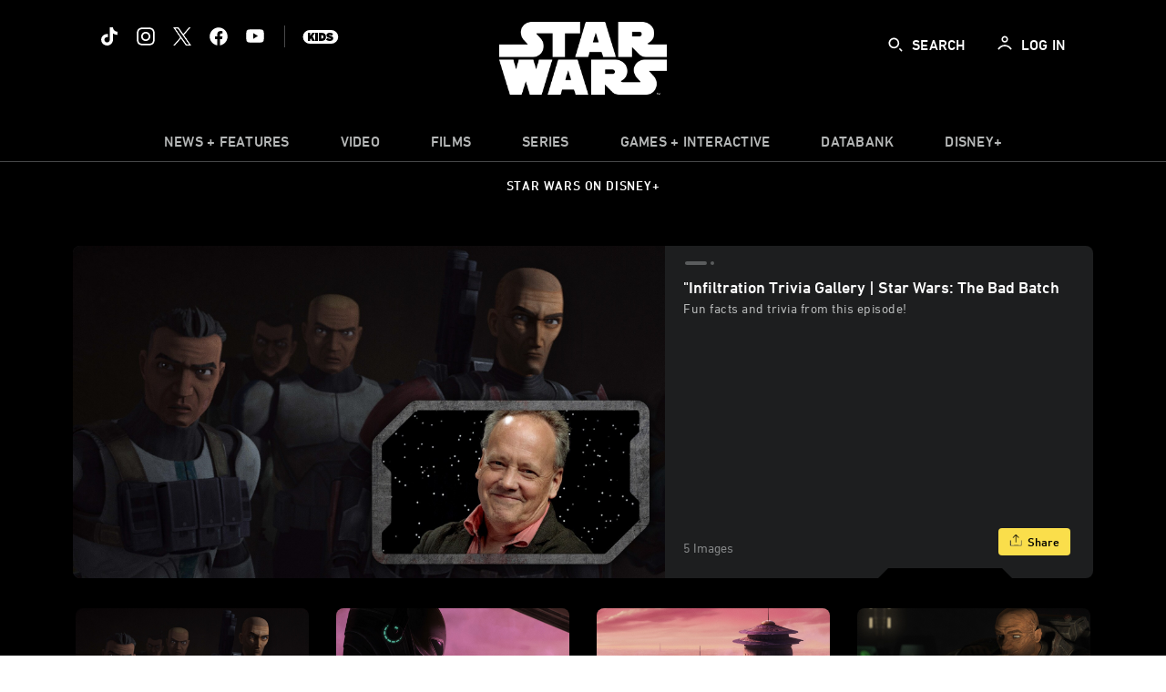

--- FILE ---
content_type: text/html; charset=utf-8
request_url: https://www.google.com/recaptcha/enterprise/anchor?ar=1&k=6LfMC_gZAAAAAB2JwS9R4Gn9dKTgVqkVd82lzgze&co=aHR0cHM6Ly9jZG4ucmVnaXN0ZXJkaXNuZXkuZ28uY29tOjQ0Mw..&hl=en&v=PoyoqOPhxBO7pBk68S4YbpHZ&size=invisible&anchor-ms=20000&execute-ms=30000&cb=spr24lfpafde
body_size: 48575
content:
<!DOCTYPE HTML><html dir="ltr" lang="en"><head><meta http-equiv="Content-Type" content="text/html; charset=UTF-8">
<meta http-equiv="X-UA-Compatible" content="IE=edge">
<title>reCAPTCHA</title>
<style type="text/css">
/* cyrillic-ext */
@font-face {
  font-family: 'Roboto';
  font-style: normal;
  font-weight: 400;
  font-stretch: 100%;
  src: url(//fonts.gstatic.com/s/roboto/v48/KFO7CnqEu92Fr1ME7kSn66aGLdTylUAMa3GUBHMdazTgWw.woff2) format('woff2');
  unicode-range: U+0460-052F, U+1C80-1C8A, U+20B4, U+2DE0-2DFF, U+A640-A69F, U+FE2E-FE2F;
}
/* cyrillic */
@font-face {
  font-family: 'Roboto';
  font-style: normal;
  font-weight: 400;
  font-stretch: 100%;
  src: url(//fonts.gstatic.com/s/roboto/v48/KFO7CnqEu92Fr1ME7kSn66aGLdTylUAMa3iUBHMdazTgWw.woff2) format('woff2');
  unicode-range: U+0301, U+0400-045F, U+0490-0491, U+04B0-04B1, U+2116;
}
/* greek-ext */
@font-face {
  font-family: 'Roboto';
  font-style: normal;
  font-weight: 400;
  font-stretch: 100%;
  src: url(//fonts.gstatic.com/s/roboto/v48/KFO7CnqEu92Fr1ME7kSn66aGLdTylUAMa3CUBHMdazTgWw.woff2) format('woff2');
  unicode-range: U+1F00-1FFF;
}
/* greek */
@font-face {
  font-family: 'Roboto';
  font-style: normal;
  font-weight: 400;
  font-stretch: 100%;
  src: url(//fonts.gstatic.com/s/roboto/v48/KFO7CnqEu92Fr1ME7kSn66aGLdTylUAMa3-UBHMdazTgWw.woff2) format('woff2');
  unicode-range: U+0370-0377, U+037A-037F, U+0384-038A, U+038C, U+038E-03A1, U+03A3-03FF;
}
/* math */
@font-face {
  font-family: 'Roboto';
  font-style: normal;
  font-weight: 400;
  font-stretch: 100%;
  src: url(//fonts.gstatic.com/s/roboto/v48/KFO7CnqEu92Fr1ME7kSn66aGLdTylUAMawCUBHMdazTgWw.woff2) format('woff2');
  unicode-range: U+0302-0303, U+0305, U+0307-0308, U+0310, U+0312, U+0315, U+031A, U+0326-0327, U+032C, U+032F-0330, U+0332-0333, U+0338, U+033A, U+0346, U+034D, U+0391-03A1, U+03A3-03A9, U+03B1-03C9, U+03D1, U+03D5-03D6, U+03F0-03F1, U+03F4-03F5, U+2016-2017, U+2034-2038, U+203C, U+2040, U+2043, U+2047, U+2050, U+2057, U+205F, U+2070-2071, U+2074-208E, U+2090-209C, U+20D0-20DC, U+20E1, U+20E5-20EF, U+2100-2112, U+2114-2115, U+2117-2121, U+2123-214F, U+2190, U+2192, U+2194-21AE, U+21B0-21E5, U+21F1-21F2, U+21F4-2211, U+2213-2214, U+2216-22FF, U+2308-230B, U+2310, U+2319, U+231C-2321, U+2336-237A, U+237C, U+2395, U+239B-23B7, U+23D0, U+23DC-23E1, U+2474-2475, U+25AF, U+25B3, U+25B7, U+25BD, U+25C1, U+25CA, U+25CC, U+25FB, U+266D-266F, U+27C0-27FF, U+2900-2AFF, U+2B0E-2B11, U+2B30-2B4C, U+2BFE, U+3030, U+FF5B, U+FF5D, U+1D400-1D7FF, U+1EE00-1EEFF;
}
/* symbols */
@font-face {
  font-family: 'Roboto';
  font-style: normal;
  font-weight: 400;
  font-stretch: 100%;
  src: url(//fonts.gstatic.com/s/roboto/v48/KFO7CnqEu92Fr1ME7kSn66aGLdTylUAMaxKUBHMdazTgWw.woff2) format('woff2');
  unicode-range: U+0001-000C, U+000E-001F, U+007F-009F, U+20DD-20E0, U+20E2-20E4, U+2150-218F, U+2190, U+2192, U+2194-2199, U+21AF, U+21E6-21F0, U+21F3, U+2218-2219, U+2299, U+22C4-22C6, U+2300-243F, U+2440-244A, U+2460-24FF, U+25A0-27BF, U+2800-28FF, U+2921-2922, U+2981, U+29BF, U+29EB, U+2B00-2BFF, U+4DC0-4DFF, U+FFF9-FFFB, U+10140-1018E, U+10190-1019C, U+101A0, U+101D0-101FD, U+102E0-102FB, U+10E60-10E7E, U+1D2C0-1D2D3, U+1D2E0-1D37F, U+1F000-1F0FF, U+1F100-1F1AD, U+1F1E6-1F1FF, U+1F30D-1F30F, U+1F315, U+1F31C, U+1F31E, U+1F320-1F32C, U+1F336, U+1F378, U+1F37D, U+1F382, U+1F393-1F39F, U+1F3A7-1F3A8, U+1F3AC-1F3AF, U+1F3C2, U+1F3C4-1F3C6, U+1F3CA-1F3CE, U+1F3D4-1F3E0, U+1F3ED, U+1F3F1-1F3F3, U+1F3F5-1F3F7, U+1F408, U+1F415, U+1F41F, U+1F426, U+1F43F, U+1F441-1F442, U+1F444, U+1F446-1F449, U+1F44C-1F44E, U+1F453, U+1F46A, U+1F47D, U+1F4A3, U+1F4B0, U+1F4B3, U+1F4B9, U+1F4BB, U+1F4BF, U+1F4C8-1F4CB, U+1F4D6, U+1F4DA, U+1F4DF, U+1F4E3-1F4E6, U+1F4EA-1F4ED, U+1F4F7, U+1F4F9-1F4FB, U+1F4FD-1F4FE, U+1F503, U+1F507-1F50B, U+1F50D, U+1F512-1F513, U+1F53E-1F54A, U+1F54F-1F5FA, U+1F610, U+1F650-1F67F, U+1F687, U+1F68D, U+1F691, U+1F694, U+1F698, U+1F6AD, U+1F6B2, U+1F6B9-1F6BA, U+1F6BC, U+1F6C6-1F6CF, U+1F6D3-1F6D7, U+1F6E0-1F6EA, U+1F6F0-1F6F3, U+1F6F7-1F6FC, U+1F700-1F7FF, U+1F800-1F80B, U+1F810-1F847, U+1F850-1F859, U+1F860-1F887, U+1F890-1F8AD, U+1F8B0-1F8BB, U+1F8C0-1F8C1, U+1F900-1F90B, U+1F93B, U+1F946, U+1F984, U+1F996, U+1F9E9, U+1FA00-1FA6F, U+1FA70-1FA7C, U+1FA80-1FA89, U+1FA8F-1FAC6, U+1FACE-1FADC, U+1FADF-1FAE9, U+1FAF0-1FAF8, U+1FB00-1FBFF;
}
/* vietnamese */
@font-face {
  font-family: 'Roboto';
  font-style: normal;
  font-weight: 400;
  font-stretch: 100%;
  src: url(//fonts.gstatic.com/s/roboto/v48/KFO7CnqEu92Fr1ME7kSn66aGLdTylUAMa3OUBHMdazTgWw.woff2) format('woff2');
  unicode-range: U+0102-0103, U+0110-0111, U+0128-0129, U+0168-0169, U+01A0-01A1, U+01AF-01B0, U+0300-0301, U+0303-0304, U+0308-0309, U+0323, U+0329, U+1EA0-1EF9, U+20AB;
}
/* latin-ext */
@font-face {
  font-family: 'Roboto';
  font-style: normal;
  font-weight: 400;
  font-stretch: 100%;
  src: url(//fonts.gstatic.com/s/roboto/v48/KFO7CnqEu92Fr1ME7kSn66aGLdTylUAMa3KUBHMdazTgWw.woff2) format('woff2');
  unicode-range: U+0100-02BA, U+02BD-02C5, U+02C7-02CC, U+02CE-02D7, U+02DD-02FF, U+0304, U+0308, U+0329, U+1D00-1DBF, U+1E00-1E9F, U+1EF2-1EFF, U+2020, U+20A0-20AB, U+20AD-20C0, U+2113, U+2C60-2C7F, U+A720-A7FF;
}
/* latin */
@font-face {
  font-family: 'Roboto';
  font-style: normal;
  font-weight: 400;
  font-stretch: 100%;
  src: url(//fonts.gstatic.com/s/roboto/v48/KFO7CnqEu92Fr1ME7kSn66aGLdTylUAMa3yUBHMdazQ.woff2) format('woff2');
  unicode-range: U+0000-00FF, U+0131, U+0152-0153, U+02BB-02BC, U+02C6, U+02DA, U+02DC, U+0304, U+0308, U+0329, U+2000-206F, U+20AC, U+2122, U+2191, U+2193, U+2212, U+2215, U+FEFF, U+FFFD;
}
/* cyrillic-ext */
@font-face {
  font-family: 'Roboto';
  font-style: normal;
  font-weight: 500;
  font-stretch: 100%;
  src: url(//fonts.gstatic.com/s/roboto/v48/KFO7CnqEu92Fr1ME7kSn66aGLdTylUAMa3GUBHMdazTgWw.woff2) format('woff2');
  unicode-range: U+0460-052F, U+1C80-1C8A, U+20B4, U+2DE0-2DFF, U+A640-A69F, U+FE2E-FE2F;
}
/* cyrillic */
@font-face {
  font-family: 'Roboto';
  font-style: normal;
  font-weight: 500;
  font-stretch: 100%;
  src: url(//fonts.gstatic.com/s/roboto/v48/KFO7CnqEu92Fr1ME7kSn66aGLdTylUAMa3iUBHMdazTgWw.woff2) format('woff2');
  unicode-range: U+0301, U+0400-045F, U+0490-0491, U+04B0-04B1, U+2116;
}
/* greek-ext */
@font-face {
  font-family: 'Roboto';
  font-style: normal;
  font-weight: 500;
  font-stretch: 100%;
  src: url(//fonts.gstatic.com/s/roboto/v48/KFO7CnqEu92Fr1ME7kSn66aGLdTylUAMa3CUBHMdazTgWw.woff2) format('woff2');
  unicode-range: U+1F00-1FFF;
}
/* greek */
@font-face {
  font-family: 'Roboto';
  font-style: normal;
  font-weight: 500;
  font-stretch: 100%;
  src: url(//fonts.gstatic.com/s/roboto/v48/KFO7CnqEu92Fr1ME7kSn66aGLdTylUAMa3-UBHMdazTgWw.woff2) format('woff2');
  unicode-range: U+0370-0377, U+037A-037F, U+0384-038A, U+038C, U+038E-03A1, U+03A3-03FF;
}
/* math */
@font-face {
  font-family: 'Roboto';
  font-style: normal;
  font-weight: 500;
  font-stretch: 100%;
  src: url(//fonts.gstatic.com/s/roboto/v48/KFO7CnqEu92Fr1ME7kSn66aGLdTylUAMawCUBHMdazTgWw.woff2) format('woff2');
  unicode-range: U+0302-0303, U+0305, U+0307-0308, U+0310, U+0312, U+0315, U+031A, U+0326-0327, U+032C, U+032F-0330, U+0332-0333, U+0338, U+033A, U+0346, U+034D, U+0391-03A1, U+03A3-03A9, U+03B1-03C9, U+03D1, U+03D5-03D6, U+03F0-03F1, U+03F4-03F5, U+2016-2017, U+2034-2038, U+203C, U+2040, U+2043, U+2047, U+2050, U+2057, U+205F, U+2070-2071, U+2074-208E, U+2090-209C, U+20D0-20DC, U+20E1, U+20E5-20EF, U+2100-2112, U+2114-2115, U+2117-2121, U+2123-214F, U+2190, U+2192, U+2194-21AE, U+21B0-21E5, U+21F1-21F2, U+21F4-2211, U+2213-2214, U+2216-22FF, U+2308-230B, U+2310, U+2319, U+231C-2321, U+2336-237A, U+237C, U+2395, U+239B-23B7, U+23D0, U+23DC-23E1, U+2474-2475, U+25AF, U+25B3, U+25B7, U+25BD, U+25C1, U+25CA, U+25CC, U+25FB, U+266D-266F, U+27C0-27FF, U+2900-2AFF, U+2B0E-2B11, U+2B30-2B4C, U+2BFE, U+3030, U+FF5B, U+FF5D, U+1D400-1D7FF, U+1EE00-1EEFF;
}
/* symbols */
@font-face {
  font-family: 'Roboto';
  font-style: normal;
  font-weight: 500;
  font-stretch: 100%;
  src: url(//fonts.gstatic.com/s/roboto/v48/KFO7CnqEu92Fr1ME7kSn66aGLdTylUAMaxKUBHMdazTgWw.woff2) format('woff2');
  unicode-range: U+0001-000C, U+000E-001F, U+007F-009F, U+20DD-20E0, U+20E2-20E4, U+2150-218F, U+2190, U+2192, U+2194-2199, U+21AF, U+21E6-21F0, U+21F3, U+2218-2219, U+2299, U+22C4-22C6, U+2300-243F, U+2440-244A, U+2460-24FF, U+25A0-27BF, U+2800-28FF, U+2921-2922, U+2981, U+29BF, U+29EB, U+2B00-2BFF, U+4DC0-4DFF, U+FFF9-FFFB, U+10140-1018E, U+10190-1019C, U+101A0, U+101D0-101FD, U+102E0-102FB, U+10E60-10E7E, U+1D2C0-1D2D3, U+1D2E0-1D37F, U+1F000-1F0FF, U+1F100-1F1AD, U+1F1E6-1F1FF, U+1F30D-1F30F, U+1F315, U+1F31C, U+1F31E, U+1F320-1F32C, U+1F336, U+1F378, U+1F37D, U+1F382, U+1F393-1F39F, U+1F3A7-1F3A8, U+1F3AC-1F3AF, U+1F3C2, U+1F3C4-1F3C6, U+1F3CA-1F3CE, U+1F3D4-1F3E0, U+1F3ED, U+1F3F1-1F3F3, U+1F3F5-1F3F7, U+1F408, U+1F415, U+1F41F, U+1F426, U+1F43F, U+1F441-1F442, U+1F444, U+1F446-1F449, U+1F44C-1F44E, U+1F453, U+1F46A, U+1F47D, U+1F4A3, U+1F4B0, U+1F4B3, U+1F4B9, U+1F4BB, U+1F4BF, U+1F4C8-1F4CB, U+1F4D6, U+1F4DA, U+1F4DF, U+1F4E3-1F4E6, U+1F4EA-1F4ED, U+1F4F7, U+1F4F9-1F4FB, U+1F4FD-1F4FE, U+1F503, U+1F507-1F50B, U+1F50D, U+1F512-1F513, U+1F53E-1F54A, U+1F54F-1F5FA, U+1F610, U+1F650-1F67F, U+1F687, U+1F68D, U+1F691, U+1F694, U+1F698, U+1F6AD, U+1F6B2, U+1F6B9-1F6BA, U+1F6BC, U+1F6C6-1F6CF, U+1F6D3-1F6D7, U+1F6E0-1F6EA, U+1F6F0-1F6F3, U+1F6F7-1F6FC, U+1F700-1F7FF, U+1F800-1F80B, U+1F810-1F847, U+1F850-1F859, U+1F860-1F887, U+1F890-1F8AD, U+1F8B0-1F8BB, U+1F8C0-1F8C1, U+1F900-1F90B, U+1F93B, U+1F946, U+1F984, U+1F996, U+1F9E9, U+1FA00-1FA6F, U+1FA70-1FA7C, U+1FA80-1FA89, U+1FA8F-1FAC6, U+1FACE-1FADC, U+1FADF-1FAE9, U+1FAF0-1FAF8, U+1FB00-1FBFF;
}
/* vietnamese */
@font-face {
  font-family: 'Roboto';
  font-style: normal;
  font-weight: 500;
  font-stretch: 100%;
  src: url(//fonts.gstatic.com/s/roboto/v48/KFO7CnqEu92Fr1ME7kSn66aGLdTylUAMa3OUBHMdazTgWw.woff2) format('woff2');
  unicode-range: U+0102-0103, U+0110-0111, U+0128-0129, U+0168-0169, U+01A0-01A1, U+01AF-01B0, U+0300-0301, U+0303-0304, U+0308-0309, U+0323, U+0329, U+1EA0-1EF9, U+20AB;
}
/* latin-ext */
@font-face {
  font-family: 'Roboto';
  font-style: normal;
  font-weight: 500;
  font-stretch: 100%;
  src: url(//fonts.gstatic.com/s/roboto/v48/KFO7CnqEu92Fr1ME7kSn66aGLdTylUAMa3KUBHMdazTgWw.woff2) format('woff2');
  unicode-range: U+0100-02BA, U+02BD-02C5, U+02C7-02CC, U+02CE-02D7, U+02DD-02FF, U+0304, U+0308, U+0329, U+1D00-1DBF, U+1E00-1E9F, U+1EF2-1EFF, U+2020, U+20A0-20AB, U+20AD-20C0, U+2113, U+2C60-2C7F, U+A720-A7FF;
}
/* latin */
@font-face {
  font-family: 'Roboto';
  font-style: normal;
  font-weight: 500;
  font-stretch: 100%;
  src: url(//fonts.gstatic.com/s/roboto/v48/KFO7CnqEu92Fr1ME7kSn66aGLdTylUAMa3yUBHMdazQ.woff2) format('woff2');
  unicode-range: U+0000-00FF, U+0131, U+0152-0153, U+02BB-02BC, U+02C6, U+02DA, U+02DC, U+0304, U+0308, U+0329, U+2000-206F, U+20AC, U+2122, U+2191, U+2193, U+2212, U+2215, U+FEFF, U+FFFD;
}
/* cyrillic-ext */
@font-face {
  font-family: 'Roboto';
  font-style: normal;
  font-weight: 900;
  font-stretch: 100%;
  src: url(//fonts.gstatic.com/s/roboto/v48/KFO7CnqEu92Fr1ME7kSn66aGLdTylUAMa3GUBHMdazTgWw.woff2) format('woff2');
  unicode-range: U+0460-052F, U+1C80-1C8A, U+20B4, U+2DE0-2DFF, U+A640-A69F, U+FE2E-FE2F;
}
/* cyrillic */
@font-face {
  font-family: 'Roboto';
  font-style: normal;
  font-weight: 900;
  font-stretch: 100%;
  src: url(//fonts.gstatic.com/s/roboto/v48/KFO7CnqEu92Fr1ME7kSn66aGLdTylUAMa3iUBHMdazTgWw.woff2) format('woff2');
  unicode-range: U+0301, U+0400-045F, U+0490-0491, U+04B0-04B1, U+2116;
}
/* greek-ext */
@font-face {
  font-family: 'Roboto';
  font-style: normal;
  font-weight: 900;
  font-stretch: 100%;
  src: url(//fonts.gstatic.com/s/roboto/v48/KFO7CnqEu92Fr1ME7kSn66aGLdTylUAMa3CUBHMdazTgWw.woff2) format('woff2');
  unicode-range: U+1F00-1FFF;
}
/* greek */
@font-face {
  font-family: 'Roboto';
  font-style: normal;
  font-weight: 900;
  font-stretch: 100%;
  src: url(//fonts.gstatic.com/s/roboto/v48/KFO7CnqEu92Fr1ME7kSn66aGLdTylUAMa3-UBHMdazTgWw.woff2) format('woff2');
  unicode-range: U+0370-0377, U+037A-037F, U+0384-038A, U+038C, U+038E-03A1, U+03A3-03FF;
}
/* math */
@font-face {
  font-family: 'Roboto';
  font-style: normal;
  font-weight: 900;
  font-stretch: 100%;
  src: url(//fonts.gstatic.com/s/roboto/v48/KFO7CnqEu92Fr1ME7kSn66aGLdTylUAMawCUBHMdazTgWw.woff2) format('woff2');
  unicode-range: U+0302-0303, U+0305, U+0307-0308, U+0310, U+0312, U+0315, U+031A, U+0326-0327, U+032C, U+032F-0330, U+0332-0333, U+0338, U+033A, U+0346, U+034D, U+0391-03A1, U+03A3-03A9, U+03B1-03C9, U+03D1, U+03D5-03D6, U+03F0-03F1, U+03F4-03F5, U+2016-2017, U+2034-2038, U+203C, U+2040, U+2043, U+2047, U+2050, U+2057, U+205F, U+2070-2071, U+2074-208E, U+2090-209C, U+20D0-20DC, U+20E1, U+20E5-20EF, U+2100-2112, U+2114-2115, U+2117-2121, U+2123-214F, U+2190, U+2192, U+2194-21AE, U+21B0-21E5, U+21F1-21F2, U+21F4-2211, U+2213-2214, U+2216-22FF, U+2308-230B, U+2310, U+2319, U+231C-2321, U+2336-237A, U+237C, U+2395, U+239B-23B7, U+23D0, U+23DC-23E1, U+2474-2475, U+25AF, U+25B3, U+25B7, U+25BD, U+25C1, U+25CA, U+25CC, U+25FB, U+266D-266F, U+27C0-27FF, U+2900-2AFF, U+2B0E-2B11, U+2B30-2B4C, U+2BFE, U+3030, U+FF5B, U+FF5D, U+1D400-1D7FF, U+1EE00-1EEFF;
}
/* symbols */
@font-face {
  font-family: 'Roboto';
  font-style: normal;
  font-weight: 900;
  font-stretch: 100%;
  src: url(//fonts.gstatic.com/s/roboto/v48/KFO7CnqEu92Fr1ME7kSn66aGLdTylUAMaxKUBHMdazTgWw.woff2) format('woff2');
  unicode-range: U+0001-000C, U+000E-001F, U+007F-009F, U+20DD-20E0, U+20E2-20E4, U+2150-218F, U+2190, U+2192, U+2194-2199, U+21AF, U+21E6-21F0, U+21F3, U+2218-2219, U+2299, U+22C4-22C6, U+2300-243F, U+2440-244A, U+2460-24FF, U+25A0-27BF, U+2800-28FF, U+2921-2922, U+2981, U+29BF, U+29EB, U+2B00-2BFF, U+4DC0-4DFF, U+FFF9-FFFB, U+10140-1018E, U+10190-1019C, U+101A0, U+101D0-101FD, U+102E0-102FB, U+10E60-10E7E, U+1D2C0-1D2D3, U+1D2E0-1D37F, U+1F000-1F0FF, U+1F100-1F1AD, U+1F1E6-1F1FF, U+1F30D-1F30F, U+1F315, U+1F31C, U+1F31E, U+1F320-1F32C, U+1F336, U+1F378, U+1F37D, U+1F382, U+1F393-1F39F, U+1F3A7-1F3A8, U+1F3AC-1F3AF, U+1F3C2, U+1F3C4-1F3C6, U+1F3CA-1F3CE, U+1F3D4-1F3E0, U+1F3ED, U+1F3F1-1F3F3, U+1F3F5-1F3F7, U+1F408, U+1F415, U+1F41F, U+1F426, U+1F43F, U+1F441-1F442, U+1F444, U+1F446-1F449, U+1F44C-1F44E, U+1F453, U+1F46A, U+1F47D, U+1F4A3, U+1F4B0, U+1F4B3, U+1F4B9, U+1F4BB, U+1F4BF, U+1F4C8-1F4CB, U+1F4D6, U+1F4DA, U+1F4DF, U+1F4E3-1F4E6, U+1F4EA-1F4ED, U+1F4F7, U+1F4F9-1F4FB, U+1F4FD-1F4FE, U+1F503, U+1F507-1F50B, U+1F50D, U+1F512-1F513, U+1F53E-1F54A, U+1F54F-1F5FA, U+1F610, U+1F650-1F67F, U+1F687, U+1F68D, U+1F691, U+1F694, U+1F698, U+1F6AD, U+1F6B2, U+1F6B9-1F6BA, U+1F6BC, U+1F6C6-1F6CF, U+1F6D3-1F6D7, U+1F6E0-1F6EA, U+1F6F0-1F6F3, U+1F6F7-1F6FC, U+1F700-1F7FF, U+1F800-1F80B, U+1F810-1F847, U+1F850-1F859, U+1F860-1F887, U+1F890-1F8AD, U+1F8B0-1F8BB, U+1F8C0-1F8C1, U+1F900-1F90B, U+1F93B, U+1F946, U+1F984, U+1F996, U+1F9E9, U+1FA00-1FA6F, U+1FA70-1FA7C, U+1FA80-1FA89, U+1FA8F-1FAC6, U+1FACE-1FADC, U+1FADF-1FAE9, U+1FAF0-1FAF8, U+1FB00-1FBFF;
}
/* vietnamese */
@font-face {
  font-family: 'Roboto';
  font-style: normal;
  font-weight: 900;
  font-stretch: 100%;
  src: url(//fonts.gstatic.com/s/roboto/v48/KFO7CnqEu92Fr1ME7kSn66aGLdTylUAMa3OUBHMdazTgWw.woff2) format('woff2');
  unicode-range: U+0102-0103, U+0110-0111, U+0128-0129, U+0168-0169, U+01A0-01A1, U+01AF-01B0, U+0300-0301, U+0303-0304, U+0308-0309, U+0323, U+0329, U+1EA0-1EF9, U+20AB;
}
/* latin-ext */
@font-face {
  font-family: 'Roboto';
  font-style: normal;
  font-weight: 900;
  font-stretch: 100%;
  src: url(//fonts.gstatic.com/s/roboto/v48/KFO7CnqEu92Fr1ME7kSn66aGLdTylUAMa3KUBHMdazTgWw.woff2) format('woff2');
  unicode-range: U+0100-02BA, U+02BD-02C5, U+02C7-02CC, U+02CE-02D7, U+02DD-02FF, U+0304, U+0308, U+0329, U+1D00-1DBF, U+1E00-1E9F, U+1EF2-1EFF, U+2020, U+20A0-20AB, U+20AD-20C0, U+2113, U+2C60-2C7F, U+A720-A7FF;
}
/* latin */
@font-face {
  font-family: 'Roboto';
  font-style: normal;
  font-weight: 900;
  font-stretch: 100%;
  src: url(//fonts.gstatic.com/s/roboto/v48/KFO7CnqEu92Fr1ME7kSn66aGLdTylUAMa3yUBHMdazQ.woff2) format('woff2');
  unicode-range: U+0000-00FF, U+0131, U+0152-0153, U+02BB-02BC, U+02C6, U+02DA, U+02DC, U+0304, U+0308, U+0329, U+2000-206F, U+20AC, U+2122, U+2191, U+2193, U+2212, U+2215, U+FEFF, U+FFFD;
}

</style>
<link rel="stylesheet" type="text/css" href="https://www.gstatic.com/recaptcha/releases/PoyoqOPhxBO7pBk68S4YbpHZ/styles__ltr.css">
<script nonce="IBZNWV5m1LzjwKXsWzxO5g" type="text/javascript">window['__recaptcha_api'] = 'https://www.google.com/recaptcha/enterprise/';</script>
<script type="text/javascript" src="https://www.gstatic.com/recaptcha/releases/PoyoqOPhxBO7pBk68S4YbpHZ/recaptcha__en.js" nonce="IBZNWV5m1LzjwKXsWzxO5g">
      
    </script></head>
<body><div id="rc-anchor-alert" class="rc-anchor-alert"></div>
<input type="hidden" id="recaptcha-token" value="[base64]">
<script type="text/javascript" nonce="IBZNWV5m1LzjwKXsWzxO5g">
      recaptcha.anchor.Main.init("[\x22ainput\x22,[\x22bgdata\x22,\x22\x22,\[base64]/[base64]/[base64]/[base64]/[base64]/[base64]/KGcoTywyNTMsTy5PKSxVRyhPLEMpKTpnKE8sMjUzLEMpLE8pKSxsKSksTykpfSxieT1mdW5jdGlvbihDLE8sdSxsKXtmb3IobD0odT1SKEMpLDApO08+MDtPLS0pbD1sPDw4fFooQyk7ZyhDLHUsbCl9LFVHPWZ1bmN0aW9uKEMsTyl7Qy5pLmxlbmd0aD4xMDQ/[base64]/[base64]/[base64]/[base64]/[base64]/[base64]/[base64]\\u003d\x22,\[base64]\\u003d\x22,\x22FMKnYw7DmMKlK13CqcK9JMOBI1DDvsKHw5xSBcKXw5pSwprDoFdNw77Ct13DiF/Ck8Kgw5nClCZVCsOCw44xdQXCh8KXM3Q1w686G8OPbT18QsOewpN1VMKOw5HDnl/[base64]/CgmXCg2zDuykcwpFRcXjCrWTDtQgwwqzDnsOBZS5iw753KFnCl8OTw5TChxHDmRPDvD3Ci8O7wr9Bw4Eow6PCoEfCt8KSdsK/[base64]/DmcOtwp7CtcOjYgg3w6TCnsOhw4XDowgPNA1uw4/DjcO2IG/DpFrDhMOoRUHCmcODbMK8wp/Dp8Ofw7rCtsKJwo1ew409wqdiw4LDpl3Ct0TDsnrDkcKtw4PDhxR7wrZNWcKtOsKcOMOewoPCl8KWZ8KgwqFLJW50H8KXL8OCw5U/wqZPQMK7wqALeDtCw55PWMK0wrkVw5vDtU9ecgPDtcOQwq/Co8OyPQrCmsOmwrUfwqErw6hkJ8O2VGlCKsOne8KwC8OjFwrCvmQFw5PDkVclw5Bjwr4Uw6DCtG8MLcO3wpLDjkg0w6LCklzCncKBLG3Dl8OpHVhxRXMRDMKswqnDtXPClsOCw43DsljDl8OyRBPDiRBCwoBhw65lwqTCqsKMwog2CsKVSS/Cti/Cqi/CsgDDiVYfw5/DmcKvOjIew6UtfMO9wrYqY8O5T1xnQMO7F8OFSMOKwqTCnGzCjGwuB8O7EQjCqsK8wrLDv2Vcwo59HsOFF8Ofw7HDsSRsw4HDqVpGw6DCoMKWwrDDrcOAwrPCnVzDrQJHw5/Ctx/Co8KACVYBw5nDlsKVPnbCu8K9w4UWAX7DvnTCgMKVwrLCmykxwrPCuiXCtMOxw54GwrQHw7/DowMeFsKYw4zDj2gTL8OfZcKlJw7DisKMcizCgcKQw70rwokoFwHCisOBwpc/R8Ocwoo/[base64]/Cq8O4BS7Cu8KfSEHCncOLwpE/IjUbwrLDm1YZeMOBdMOkwqDCkTPCp8KIR8O1w4rDpE13DSLCsT7DjMKbwpxNwqDCpMOEwpvDiBzCg8KNw4DCmzwRwo/CglbDk8KXCyIoBBbCgcOdYR7DmMK1wpUWwpjCjk4Cw75jw6DCqV7CocOJw4rCmsOUKMO9M8Obe8O3J8Kjw6lvVMO/wpnDk0RkUsOlb8KwYsODHMOTLy7CiMKWw6YsdRnCjGTDjcODwpPClBIDwo96wqvDoDzColZWworDkcKmw5DDvG9kw7t5P8KSCsOnwoBzacKUF2slw4rCkh/DtsK5w5gMG8KQFRMkwqQDwpI2KA/DlAYYw7wXw6ljwobCvXvCpF9uw6/Dpj91IETCgWl2wobChlXDqkzDrcK3YEokw47CjibCkEzCvMKmw43DkcKDw6Q1w4RaC3jCsHtrw7TDv8K0IMKpw7LCrcK/[base64]/CqsKlP8KPbGB/wqpDIsKsd8OFw7JJwqfCs8OHaCpaw4cQwr7CvCLCssOWUMOPMRfDo8OfwoR4w5gww4TDvl/Dqktcw4kfBQDDnxUfNsO+wpjDh1Anw4vCmMO1UGIHw4/Ci8OSw67DlsOmfj54wp8twobCgwETZT3DpjDClsOgwoPCtDV1LcKvFsOkwr7DoU3CrWTCn8KkCEYlw5hGLUHDrsOjcsOTw53Dg0LCnMKmw4QfbXRMw7nCq8Ohwpkzw7/Dv03DuwXDsmsMw4XDjcKtw4DDjMKxw47CqQIdw4cJSsKgKnTCjzDDjFolwqsOHlc3JsKYwo1BKEU+SlrCli/CqcKKGcOBSU7Cohozw7l5w4bCtmd2w7YtTCLCg8K1wo14w5fCsMOMW3Ylw5DDssK4w7h2OMOYw596w6bDisO5wpofw4B1w7LCisO1cynDsTLCnMOIWm1cwrVILkfDksK6AcK2w6FDw7l7w77Dj8KXw51iwrnChcOpw43Ct2FTYTLDksK6wpvDpG5gw7BKwpXCvHFBwp/ClH/Dj8K/w6Vdw5LDs8OtwrwsSMOHD8OIwpHDpcKywrM1W2Qsw4VYw7jCrgnCsTwHbWEOOFDCnsKUccKrw7pXN8OlbcKbdQpCWMOQDhtcwpdfw5sEeMKBVMO6wpbDv3rCpFM1G8K4wpbDtxwHJ8KHDMOpbVQ6w6jChsOEFE/[base64]/DpMKAwrE0eQrDtsOKwpXCicKfwpx8w5TCtjgEDX/CmSnDuXUeUiPCvwIGw5DCowwMNcOdLUROUMKfwo/Dr8O6w4zDkRwBe8OkVsK+ZsOewoAKI8KiXcKiwqDDjFTDtMOxwqIFwpLChSNAOEDChMKMwoEhRzoSw6B3w60+S8KZw4fDgVUcw6E9OwLDrcKCw59Pw4XDmsK0ecKjSQZeLgFAScKJworCq8OoaSZOw5kww5HDqMOjw7EswqzDuD8Cw7nCtz3Co33CucK/wpQBwr/[base64]/[base64]/CicKyw5rCqcKqCl1rZlJ0OMKIw4gTWRbDmVwOw4LDuBYLwpQFwrvCs8OxfsKjwpLDrsO0UirCtMK8J8ONwoh8wq3CgsKTNGbDn1Aqw4bDl28ISsK8aWptw4zDiMKsw5PDicKKJl/CjgYPJMOMJMKyXMO4w484KzXCusO8wqHDpcOqwr3CuMKMw40jJMK4wpHDscO2YC3ClcKHZsO3w44nwpzCoMKuw7ZhPcOfYsK+wrAswrLCpMK6RkvDssKxw5rDvHcdwqsFRMK4wph0RnnDrsKTBUplw47CmUROwo/[base64]/Dj8Kaw4gfZTTCkcKmLsK9QErCmXrCgcK/RDw9RD7DoMODwr5uwpNRG8KJTcKNwr7Dh8KvfhoQwpVDScOkAsKZw7LCimBrdcKVwqB2FiQbEMOVw67DnmfCiMOqw63DqcO3w5vDv8KgFcK3bB8jf2/DnsKkw5MLHsKFw4TCqGTClcOqw4LCk8KAw4bDtMK6wq3CicK+wokKw7xGwrDCnMKtUlbDksKCBx58w50IMCQ5w6LDnXTCunTDksOaw6cSWSjCqXUzw7fCl1zDosKkWMKCeMKtIz/CgsOZUnfDm2M+ScKudsOkw7w6w4NGMTRZwpJvw6l3b8OxDsK7wqdeEcOvw6vCm8K5OS9Dwr1Jw6HDhTMkw4/DsMKqMQDDgcKBw5tkM8OrTsK6woPDlMO1H8OISAcJwpQ1KMOwfcK1w43DkARhwo5MFSJ0wrrDjcKdaMOXwpsbw5bDj8OcwofDgQ0BP8KIbMOeITnDgnPCvsKKwo7CuMK/wrzDtMOVGW5uwp9VaHNCasOpJybCtsOde8KjU8OBw5DCjm/DoSQuwoRcw6ZxwrjDj0tpPMO1wobDr3tIwqNZM8KSwpTDtMO+w7R1FcKlJiZFwr/Co8K3AMK8bMKoEMKAwq4Rw6jDtngGw5wrPgIWwpTDrcORwrrDhTVvfcKHw7TDt8KNPcOEN8O3BCI9w44Ww4DCtMKewpXClcOQF8KrwoZ/wqdTdcOrwoHDlmd/PcKDLsOSwp5IM1rDuHTDtlHDhm7Dr8K8w7R6w6/DtsOZw7VzOGrCvCjDnQR2w7MhNTjCsg3ClsOmw4VcFgUpw6/DqMO0w4/CosOYOB8qw7wWwp9nCRBWRcK6CxPDs8O7wqrCoMK/wp3Dl8KGwr/CuzHDjMO/[base64]/wqcPFMOkQsOGwqUJw7Zew6tUwqpAXWvDsw7CpzjDpn1Sw7LDr8KPb8Ozw7/DscKTwrTDk8K/wqLDq8Knw57DusOHFDFfdE91wqvCkBA4ecKCOMK/I8KcwoBNwqnDoj9kwqgNwo1ww45vYG4gw5cQYiwwB8KCIsOFI0MBw4rDhsOaw7bDoDwrUsO3AWfCiMO4A8K6XVPCo8O7wp44Z8OIFsKQwqEuZcODWcKLw4MIw4J9wq7Dm8OMwo7CtRTCqsKZw4tUecK8MsKAOsOOXVnDs8OiYjNzcw8/w69pw6nDmsO6wqQTw4DCikc5w7TCpcOHw5bDr8OZw7rCt8KgPMK6OMKdZUVjfsOxKcKyJcKCw6Z2woUgaSUrYcK5w5kya8Ogw6/DvsOPwqU+PS/CmsOQAsO1wq7DnknDgnAuwrAiwqZMwockJcO6bsK5w7gYeH3DpVXCr3DCh8OCcCFsbxwYw7nDiW5hI8KhwqBZwrQ3w4zDjRHDrcOOcMKhQ8KzeMKDwqEPw5sBZG5FOlR1w4INw7IZwqAKLjjClcKKSMOmw4lEwrrCmcK9wrHCr2FJwrrCtcKHJ8OuwqnCj8KyT1/CiFjDuMKFwr/DvsOIVcOVBHrCssKjwoXCgB3Cm8O/bRPCsMKMVx02w6kSw67DiXbDr2fDkMKyw7E/B0TCrWDDssKnaMOZW8O2EMO8QirDoVJqwptTT8OZAVhVQhdKwpbCkMOFGG/DhsOxwrrCgsKWBlEFfmnDucK3HcKFQyYKHWRPwpnCmhIqw6TDvMKFMwkww6zCvsKtwr0xw6cHw5TCnX1pw7ZeMzVUwrHDmsKGwpPCimLDmxAeVcK4JsK/wonDosOpw7MDHH91dA9ObsKHVcORKMO4FgfCk8KYS8OiC8KnwpnDnATChwEoQnU/w5TDqsO/FBTCr8K9LkbChMOnTR3DqCXDn2jDlA7Cl8KMw7oLw5zCvVplcELCicOgZcK8wr1kLFnCh8KUNzsBwqN0OiQSHhptw5fCscK/[base64]/w4U+wpPDjcKMIcKaLMKNKy1zwqARAwnDlMK9KBhUw57ClsKQf8O/ABPCr3jCiWETQ8KKU8O4Q8OKE8OUUMOle8KkwrTCpgPDs3jDssKIfkjChXHCv8KoUcO5woTDjMOywr95w67CgUIGE1LDpcKXw5LDhyrCj8KXwr8Ud8OrEsO8FcKkw6Nswp7ClXvDiAfCpTfCnljDgxXDlsKkwrV3w6vDjsOawoROwqRRw78wwoBVwqPDj8KJeSXDri/CrSfCgcOQccOcQMKVEsOVaMOeGcKbNRp2cwHCnMK7NMOewqsqOxwzCMOCwqZdfcKxO8OUFsKNwpvDl8OXwqgvY8KVHiXCrxzDgWXCqTDCiEsewrwiQSszdMKrw7nDoVPCgnESw6PChRrDsMOwJcKKw7FOwo/DuMKvwrMTwqHCt8K7w5JZw7RFwojDl8OFw7DCnDzDqjHChcO2dQzCuMKGTsOMwqLCoFrDrcKbw5NfU8KUw7MxJ8OCe8OhwqIKNcOKw4/CiMOyHhjDqXfDs3ZswrEDSUQ9diTCqiDCmMO+HHtEw7ITwpFVw4zDpcKgwog4LcKuw49awrI0wpzCuSvDhXLCn8KQw7rDvXPDm8Oew5TCjzLCmMK8WcK7bDPCuQvDkkDCtcOWAmJpwq3DhsOPw65zdgxxwozDtGLDlcKHYSHCjMOYw6/DpcK7wrXCgsKWwqoXwqTCgR/CmSbCkwDDs8KjLSTDp8KLP8ObTsOQFl1rw7vCn23ChAtLw6zCqcO7wr1/A8K4LQxHBMKUw7kvwrzCvsO5GcKTYz57wqTDuU3Cr1I6CGbDlcKCwr5kw550wp/[base64]/CkMOIw4XDoS3DhWROw5B5WQB+Ll5KKsKsw7DDhjnCtBfDjMKEw5EOwohcwoAgQsO9ZMO7w6R+BTwSfljDsVUDUMO1wrZawq/CgcOMeMK9wo/CkcOkwrfCssOYfcKiwpBQesO/wq/CnMKywqDDqsOvw5kSKcKmLcKXwpXDkcOMw44ewq7DgMOufRUnG0ZZw65SU1c7w40yw64kS2/[base64]/Qh3CkMKQw73DlsKxwprDpnI3WFR9c8KkMFd3w6Y+dMOOw4A8MUhpwpjCgiEWeiVdw6HCncO3BMOfwrZTw6dvwoI0wpLDoi1hGT9dOBNYGU/CjcOsSyEiP1zCpkDDpR/DnMO3Jl5qKkR0bcKJwo/Cn1BxKwBtwpbCvsO4YsOWw78STsOjFnAoEg3CjMKjOjbCrB9FQcK7w6XCs8KrE8KcJcOMMiXDgsOQwprDlhHDs2cnZMO+wr7DqcKVw4Maw6QQw5/DnUnDtA8uAsOqwqfDjsOUABUiRsO0w4BCwprCoFXCusKvXUkUw407wrl9EsKPTRowV8OlSsK9w4XCsDVRwp4GwojDqmJGwqIiw6DDosKwYsK2w7DDpHRtw6hFaiMlw6zDr8Kmw6DDicKucFbDoDjDicKCZ18tMn7ClMK9I8OZYj5qNAI/[base64]/DncO5alkIUcKibl3Ds8KLw6TDikIrw43Cr8O6SAMIwpA0E8KWIcKoWzPCg8K/wpkzF0zDpsOILMOgw5Q+wpHChhzCuhPDtTpRw6AEwo/DlcO3w48iLmvDnsKcwojDuU5Uw6rDusKxDMKIw4PDhiTDjcO6w4zDsMKQworDtsO0wpvDoWzDlMO9w4FvdTxSwovChMOKw6zDp1E5PRDCtnZZc8KeI8Ohw4rDtMKKwq5ywod3UMOpTwHDiRXCrkDDmMKWEMOYw5dZHMOfQcOYwpLCucOGMsOsQcO1w6/Cg1xrF8KkPW/ChkjCrCfDg2gTwo48PXLCosKKw4rDpcOuB8KuIMOjQsKleMOmP294wpUFAmg5w53DusOBMGbDnMKlFcOtwrkDwpMUccOrwp3DmcK/GMOpGQHDk8KTCD5AVGvCg1INwrc2woXDqMOYQsKNacOxwr18wr4tKHtiPzTDisONwpzDosKjTlxrDcOXGAsNw5soQXljScOBRMKUKCrCr2PCggVswovCnknDgR/ClUoqw51fTREBA8KdasKvOR0IJyV3RMO9wrjDtQbDlMOFw6TDkXfCpcKawp00DVrChcK/BsKBLmZ8w4ttw5TDh8KUwrDDscKow61lD8Odw6F/KsO+ZAU4SmbClSjCjDrDlsOYwr3Cp8O7wp/[base64]/[base64]/w5wFAxt+B0czO8KPwqAawp7DpAkJw6bDvBs8fMK3C8KVXMK5ZsKbwrVaTMOiw6Qfw5rDiQFowq9kMcKwwoQqCzxbwq4VNnbDrEZ8wpxZAcOLw63CtsK2AXZUwrtrFhvCgkTDssKWw7IWwqR6w7PDiAfCt8OWwr/[base64]/Cm8KDwqshwr/DhsKiB8KvwqvDu33CoioKF8OHCQHCsVnCrlosYiDCvMKNwokZw4cFWMOXFDXCs8Ojw5rCgMOUQ0jCt8Oqwo1Ew4xXF102EsOhZRRSwq/CpsKibzI4ZGFaH8Kwb8O2AlLCrR8yBMOmOcOkTwE7w6TDjMKAQsOaw5xjXETDg0FWfUnDmMOZwr3DgivDhVrDjW/[base64]/Dg0EwrnCs8O0WyXDtEBnQcO2I3fDlsKCwoZDNcKrwqAjw7DDlcO2Gzgrw5nCmcKFCV47w7LDpRjDrGTCt8OFBsOLDi4Pw7HDqTrDshbDlSh8w493KcOEwpfDogwEwol9wpEla8OEwpQXMw/DjB3CiMKXwr5YFMKTw6lfw4lawqNvw5V3wrw6w6fCt8KNEQbCsyFhwqkIw6LDuXnDiw90w5tfw70mw70qwp7Cvn0ia8KFfsOww6DChcO1w6htwpTDocOAwqXDhVM4wpMXw6fDkwDCu0zDgkHDtCDCg8O1wqrDvsOSWl5YwrEkwrnDiEzCl8KFwo/Dkx0HFXHDpcO4algvIcKuSioRw5fDpR7CnMKHPijCusK9E8KKwo/CtsO+wpTDtsKQwqrDl3pCwqZ4AsO2w4IDwpR8wozCoCfDv8OSd3DCisKSKFLDncOZW0RSNsOMR8KRwofCjsORw5XDoh0hdH7CssK6wodgw4jDg0TCucOtw6vDscObw7Avw4LDoMK8fw/DrxtmITfDiRZ7w7FPIAnDvSnCg8KjZT/DisKYwoQDDypyLcOtAcONw77DrMKXwpPCmEo+SUvChcOIJsKPwpBvSX3Cn8KwwrfDvVsfQhXDhMOld8KNw5TCuS1HwqtuwqvCksOKesOdw6/Ch2bClx8dw5rDgRxBwrXDmcKowqfCr8KyXcORwpDDmBfCpVLDkDJxw4vDqSnCqsKEEiUbG8OgwoPChQRkYkDDgMOhF8Kcw7/[base64]/CkyvCmhFJbiXCoUHDnlzCs8K0TRHDpsO1w4HDu3BQw7JRw7HChBbCsMKkJ8OFw7XDlMOfwqXCkCtvw7/DigVsw7TCrMOdwofCuHgxwrvCrULCi8KNAcKcwo/CoGMTwp17W0jDgcKIwp0BwrpQYE5gwqrDuEB+wrJUw5bDsAYLZQ5vw5EBwpbCjF8gw6hbw4vCr0/[base64]/C8KkwqtxBXHDkkLCqsKzLMKrPsKPPxvDohA5CcO/w6TCusOvwptAw7LCo8KbGMO9FEhODMKILixPZHDChMKfw5gPwrXDuBjCqsKRR8Kow7gEW8Kdw7DCosKkHBHDqkvCiMKWTcOWwpLCpA/[base64]/I34pwpjDpcOtWMOBw6dGJjLCjcK1FAk/wr14aMKdwpbDqR3CtGDCtcOFL03DicOZw4PDpcOkZEbDgMOPwpske0bCm8KcwoVMwobCqHdnaFfDki7DrsKRalnCj8OfEAJfMMOacMKcD8OKw5Yjw6rDhmt8CMKXQMOqXsKmRMOUATnCsRTCo0vDm8KtI8OaJMKHw59haMK/RcOcwp4awq8nLW8TW8OleQbChcK4w6bDksKRw7/CssOaN8KfdMKSccOTG8O9wo1bw4LClgPCmFxaf13ClcKOUmHDpyMEW1LDn24HwpMvCcKhDFXCoClvwrgIwqjDvjnDjsOhwrJaw74vw7gtUTPDv8OkwqhrYnZ2wrDCrzjCpcOCMsOJd8O/woDCpEF7XSdmdSvCphzDgWLDjmbDuhYdSg0ZSMKBHDHCqmzCkGHDnMK6w5jDpsOZDcKlwrM8LcKbL8OfwoLDmUPCiQhpBMKqwoNKHFdHbWAsAsKYcEjCs8KWw4AYw5lXw6ZaJzTDjS7CgcO8w7LDqVgSw7zCi1x9wpzDvTHDoTUNbxTDq8KIw5fCk8K0wpZ+w7/DtyLCiMOgw6vCkmDCjEbCmcOrSDFcGcOKw4R7wo7DrXhlwoJ5wo5mFMOkw6QsdyfCmcKwwpZjw6c+NcOGN8KPwpdPwpEww6B0w5XDiS/DncONTXDDhX1ww5zDhsKBw5xHBjDDoMK0w6Ruwr5DQCXCs3Jyw6bCuS4dwqc+w5jDozPDpMKOIhkrwp1nwrxvHMKXw4lxw4XCvcKfMD5tQUA4GzEiLm/[base64]/[base64]/CoVHDsMOuQ8Kjf8O7GxwlwpZPFm8Pw5MLwrPCvcKiwoFFaFvDgcOLwr7CvmXDmcOFwopOWsO+wqkqKcKffjPChVJCw6lVEljDohrCuV/CqMOFMcKdEC7DrMO8wqrCjWNww73CucO2wrLCucO/V8KNJgldCsK9w5BmAhTCnlvCiVrDnsOpE0UrwplQWgRnRcK/w5HCs8O8c3jCnzAPcCMEZn7Dm1IOEhPDnm3DnDRRHUfCuMO8wqPDq8KGwpjCjVIWw6/Ch8K3wpcvG8ONWsKHw6gUw4p6wpTDo8OKwqFAW1xzWcKkWj1Mw5F2woNyagx6UDrCl1rCpMKPwoxDOToywoDCpsOow6Usw6bCt8OPwpQ8ZsKYQnbDqlsCTELDinHDocO5wotSw6V8PQFTwrXCqBpdaV97YsOvw4jCkjLDqMOLW8OaIQsuSTrCmVfCt8O/w7/ChirCjMKxFMKewqMRw6bCsMO8w69cUcObCsOnw6bCnDR1Kh3DsjPCkyjDtMK5Q8ObCwEmw5h7AFHCuMKAMMKuw7orwqIsw6wawrrCicKWwpjDu0E/EmrDgcOMw5TDp8KVwoPDhDV+wrpRw5zDlnzCjsKCZMOkwqvDqcK4csOWUGcTAcOYwpLDsDHDmMOFXcKNw5Zaw5MVwr/CuMOkw6DDnyfCk8K9LcOowoTDv8KNdcKQw6Umwr8Iw4dELcKAwrFHwrMgaX7CvWLDu8O2F8Oxw7jDt2nCklECanTCpcK5w73CvsOawqrCmcKPw5TCsSPChmxiwr1Gw6jCrsKpw73DtcKMwozCqA3DpsOIH1F/Xzhew6nDvwbDjcK8UMKmBcO4w4XCl8OpEcK/w5jClU/[base64]/J1jCozsjPcKhf2zCj8KzW8KpYD1qHxbDs8KgcUNOw6zCnlDCl8OnOzjDrcKeLEZpw4x4wpoYw6wCw5ZpTsKyEkHDisKpF8OMMFhCwpLDlhLClcOiw5R7wowJYMK1w4gzw7BcworDl8Osw6saQGR/w5nDi8K+ZMK3U1HChyEWw6HCmMKmw5cDFwdNw5nDqsOSYwt6woHCtMK+UcOYwrjDiWNUJULCocOxT8Kvw6vDmB3ChMK/wp7DiMOMSn51aMK6wr84woDChcKOwprDuGvDusKKw605dMOEw7BzAsOCw45vL8O0XsKhw7Ija8KTA8Opw5PDmGccwrRzwqkHw7UhMMOBw4VCw5Ebw65Bwr7CssOWwoFTFnLDtcKow4UIFMKzw4YEwoR9w7vCrznCnm9qwr/DisOqw6x4w4gdNcK+YsK4w7DDqz7CokDDi1vDrcKyGsOTd8KGJcKCdMOGw7Vzw7XCosKnw6DCpcKHw5nDoMOwES8Fw6kkaMOeC2rDvcO2ZQrDvX4eC8KcTsKsKcKvw4dDwp84w7pxw6o1BVwDaDrCmX0MwrPDqsKjLDLDrF/[base64]/CmypxBcK9McOlwoFCw6lVw7sWw4vDnkYOwoFEHBlbA8OEZcOgwoPDhS4uZ8KdGjIJeUZfHUYgw6PCpcKqw6xhw6lOeiwQQsO2w4FAw5k5wqjCtC9Yw6vCiEMZwpHCmik7Gg8qflp0fhp+w74oCcKiYMKwES7CuE/CmcKrw7ATERLDml5FwoDCpMKJwr3Cq8KMw4bCqsKJw7UAw4PCmjbCnsKLd8OEwoJPw4l1w7laJsOCFlTDkQEpw5rCicO+FkbCuTsfwo5QJsKkw7PChGDDssKZdj/CucOnBl3DkMKwBQrCgh7DoUsOVsKmw6MNw67DiAvCjcK7wqXDu8KfW8OmwrtywonDmMOKwoNTw4DCg8KFUsOsw4s7WMOkXCB0w77ClsK+wqcIP2DDqGLChzQWVgpuw63Co8OAwq/CssKeVcKuwp/Dum8kEMKAwrlnw4bCrsOsOwzChsKRwq3CtnQ5wrTCtFtpw5wwBcO6wrsBOsOME8OJd8O9f8OCw53DjkDCqsK4eUYrFlvDmMODSsKUMHs8QgQuw7F/wrNjUsO6w5owQxB8M8OwEcOTw7/DhnPCisO1wpnCuxjDphHDvMOMGcOowocQasOfBcKnNzHDrcOLw5rDi0FBwoXDrMK0UTDDl8KcwpDCgSXDtsKGR2UYw6NGd8OXwq42w7PDmzzDohEtY8OtwqonIcOpTxfCtBZjw7TCvsOhBcKqwrHCl3bDhsKsAW/CjnrDqcOHJ8KdV8O/[base64]/woTDoVXCksO4QMOGHWDDr8O9DcK9KcO6w5kvw4trw65CSDzCuVbCrwDCr8OYHGlqDhnClmoXwrQgUB/CocKgRSMTLMKUw4w9w7DCmWPDmcKHw6dbw6zDgMO/wrZHFsOXwqBLw4bDnMOIUGLCkDLDkMOIwpVIaQ3CmcONEQrDh8OlXsKNbglEb8KEwpDDvsOsElfDr8KFwqcEaxjDnMOvAXbCgcKRClvDt8KVw5Y2wqzDpEzCiiFxw75jDMOuwqNRwqx7A8OncWoKbzMQSsOZREIeeMOyw6UoUm/DvkXCkTMtaS8Cw63CvMKLZ8K/w505QMO/wpspeTjCrFTCskgOwrZVw5PCnDPCoMK5w4HDtgHCqErCkik1ZsOsNsKawro+RU3DvsOzKsKSwpvDjzMEwpPCl8OqfzUnwqolbcK4woNAw57DpxfDsnbDhSzDsiM/w5Vdf0rCizXDgcOpw7NwWBrDu8KSUAQ6wp/Dk8Kkw43DkC0SdcK6wpwMw7ARZcKVd8O7XcOqwpctH8KdC8KKZcKjwpjCiMK6ay4mKBVyKj1awrc4wrPDlMK1VMOUUzjDp8KXfk4bWMOGNMOBw7LCs8KiRDVQw4TDqSXDq27CisOgwqPDuRhGw6U7ODnCmz7CncKPwqdKLSI8BBLDhV/CqCDCh8KcNsKcwpHCkzQPwp7CkcKnfsKcCMKqwrtOD8KrBGUZEMO5wp9CGQRmAcO3w5pVFHx0w7zDuGwgw6/DnMK1O8O9YH/[base64]/Du8OrPTwZKcObWBrCjFTChsOrwodgwrwIwpMww4jDqcOUw5HCjE7DrBHDt8OBbsKJPS55SUXDuRHDmcKTNnhNUgZWO1fCmjVtfH8nw7HCtsKuD8K9BQ0qw4LDhVvDmRfCrMOJw4rCjR4ESsOxw7EnDMKLTSvCq0nDqsKrw754wr/DhFzCiMKLeGMvw73Cm8OmRMOpOMOjwpzDmWPCk2onf3jCpsOlwpjDmcKsWFbDncO/wojCi38DdC/CtcK6K8KTDXHDqcO6D8OQEn3DvMOFJcKrRBLDicKPK8OEw74Mw61Cw6jCg8OgRMKiwoouw7xsXHfCpcO/M8KLwo7CjsO4wow+w5TCpcO4JkxTwrPCmsO8wq9lw5/DpsKPw40CwpLCkVfDpT1OPR57w7sbwrbDn1PCpD/CgkJvZUMIfsOKAMOXwoDCphXDoy/CrsOoZV8IecKhWC4zw6ZMXWZwwp4/wrLCi8Kww4fDn8OVcQRJw6PCjsOAw4tBJsKhfCbCgMO+w4o7wrA8Hh/[base64]/CvkfDk3EVe1TDusK6FsOECAhZw7rDmEQeSjDDvMKQwoYWWcObQCZbI2xgwq87wqXChcOVw6/DgUNUw5TClcKRw4LCrBh0TydpwqbClnRXwrEDNMK3RsOkBRd2wqTCnsOBTEdMZx7ChMOFRxfCuMOLdytLYAMww7h0EVvDj8K3S8ORwrhbwrXCgMOCXWLDu3lwSHBYZsKYwr/[base64]/Dq33Cp01+X8O4XcKxwoVZHW/Cm0pRw61cwrnCgQNGwqTCjArDsXIaazTDswnDlDlyw4glPsKDDcOTC33DjsOxw4bCg8KEwq/Dr8O4J8K5PMKGwq5gwpLDncKTwo0Bwo7DgcKWEXDCjhk3wpfDtA/CrHTCjcKkwrs7wqHCvW/CsQpGNMKwwq3CqcOWOxjCj8OxwoM8w67DkBXDmsOSXsOJworDpcO/woMzB8KXPcKSw7zCuTHClsOXw7zChV7DvmsKd8OWb8KqdcKHwo40wo/[base64]/CnWfCqg4JwozCsGrCu8OFwp8zwozCiUXCumo8wpcyw6LCrzEPwqx4wqDDk07DrhpJEz1rcwoqwqvDicOsc8KwZDtSbsKmwovDjsKVw4XCm8O1wrcCKw/Djjkiw74GQMOAwpnDmE/Dg8Kiwrgvw4HCksKPKTTCk8KSw4LDrE8nC0/CqsOjwqd6CD5ZasOIw4rCscONCiI0wr/CqsOUw5/CuMK0woIIB8OxOsOvw50Jw5LDtWJxFR1vAMO+R3HCt8ONUXBuw43Cq8KJw4tjHB/[base64]/DlEXDvsOObF3CmsOTw7PDpzbDsWbDscKIBMO6HcOBcsKlwrBxwqsKSVbDi8OWJcOBGwEJTsKKDMO2w5LDu8ONwoBkP2/Dn8OBwq9lEMOJw6HCpwjDiQhhw7oNwol6w7XCrkxLwqfDq3LDjsKfZ088b09Uw7vCmGY0w68YHSIdAyNswrEyw6bCsz/[base64]/CqMO5c0bDlMKqw5PDpGjCgsO5w7nCk8KbBcKTwqTDmj48bcOTw7d8HFZVwoXDhQjDnCceVnnCiRfCp1NQKsO2KCI4w5c3w45Xw4PCr0DDkzTCucOpSlBQQ8OfVw/DrlkRBFM2wqDDhcOsMA5jVMKnHcK4w7cVw5PDk8OCw5FNOC43IW1yG8ORRsK9QsOnNhHDi3jDsXLCqQNbBzN+w6t/HiXDuUMOHcK9wqkWTcKvw4tUwrNbw6fClcKlwpbDkTTCjW/Crjpdw4BZwpfDmsOOw7PCkjovwqPDl1LCmcKFw64zw4bDv1XCuTIOaygiGhPCpcKFwrROwqvDsgLDusOkwq4ew4rCkMKxJcKDeMK9DCrCrCssw7PCncOEwo/[base64]/CtcK3w5oyXEJOFMO1w63CgC8JDB9bCcKpw4fDncOpwrbDnMKtCMOmw63DjMKUTCXCq8Ofw7nDhcKzwoBPIMOwwprChjPDvj3Cg8KHwqLDtF3Dkl9pLUcSw606L8OJFMKGwod5w6guwpHDtsOpw6Ixw4nDvURBw5Y+XcKIA2XDijhww6hAwrZXRB/DqiArwq02TMKQw5YMHMOsw7wWw691RMK6c0heD8KZEsKFQGYtwrNPQV3ChMOIKsK/w7/CnjvDh2LDi8Ouw5PDmkBMbsO/w4HCiMO+csKOwoctwpzDusO5RMKWAsO/[base64]/Clnl9w5JQw5ReUnRFw4zCvMO/YnJUwqlOwoVzw7HCugnDs07Cq8KZIzvDhHzCr8OMCcKaw6AwcMKTUhXDtcKew7/DoBjDhCTCszkYwoLCqhjDo8KWO8KId2ZMQnHCksOXw7l+w55bw4Frw4jDk8KBScKGXcKowrh6US5QTsO4UEEHwqwcPE0twp1HwrxBYz8yMwVPwp/DsAnDgVbDmcKewqkuw6HDhEPDrsK+FmLCv1EMwqfChmU4Qx3DhVFRw6bDvUNjwpPCkMOZw7DDlyfCiSPCg0F/[base64]/[base64]/CtsO/bEfDusO6w6bCisK2w6HCl0bDrS88w53CtGUFZivDkFgyw4LCp0LDqQ4cWwnDiBxWC8K8w4YIJVrDvMOxIsOmwr/ChMKnwqzClcO0wqEEw5hBwrzCnx4CF20/JMKpwrdAwotCwqoOwqXCsMOAR8K5K8OScHFhTTY4wppDA8KBJ8OqcMO5w6IFw50Ww7PCkg53ZsO5w5zDpMOmwo4ZwpfCn0vDrsOzS8KkJHIZbmLClMOyw4HCo8Kqwq/DsT7CnTNOwo4YAcOjwq3Dij/DscKyNsKGVgzDtcO3VH5Swr3DmcK+R2LCuR8HwqPDiAg4Bl1DM0VNwqtlfxBGw5rCngR9cmLDngvCt8O/wr5kwqrDjsOuAcOuwpgSw73DtRVtwq7DvUvCjS94w4Zhw7xiYcK5N8O5e8KMwolEw5jCunBWwp/DhTx9w4wHw4hJD8Oww5k5FcKwI8ONwqReJMK6InPCtybCtcKEwpYVLsOmw4bDp2LDv8ObWcKgJcOFwo59DRt9wrFww7TCj8Ogwo1Rw5R2a2EGIgHCqsKWVcKBwqHClcKdw6BLwocNEcKZOyDCvMO/w6/Ch8OdwrI1HsKcfxnCncKww4jDv0kjDMK0DzvCsUnCusOvPmoyw5kEPcKtwovCmld2F2xBwoPCjxfDv8ONw43CtRfCjMODbhPDhWYQw5dew7DCs2zDr8OGwp7CqMKNblh8N8K7dWMzwpHDrsOBS34Mw64cw6/[base64]/wpPCrSHCgR/CrMOtecKIYCFEfRJXw5LDkTkdw6HDsMKvwqrDqTRLClXCk8OKBsKEwpZRQHglQ8K5cMOjWDhHeCbDpsOfSWV6w4hkwo8hB8Knw5bDqcOtMcOTw5sAZsOpwrrCuXjCrk1Ef28LGcOcw5k9w6RbX0sOw7fDrULCkMObNsKcQjHCpsOlw4hfw5ZMSMO0JC/DrhjCssKfw5JoasO6JmEhwoLCnsOWw7wew7vDucKCCsOIEjoMwoxlOS5WwpB2w6fCiV7DjnfChsKTwqnDp8OESzPDgsK+VW9MwrrCkjkOwoAgQC8cw4/DnsOUw4/DjMK5ecK7wqvCjMO3UsOPDsOvE8O/wpcgV8OHOcKOA8OSIn7Cv1jCn2jDusO8Oh7CusKVJVXDqcORSsKKb8KwB8O4w5jDoBTDo8Ohw40yT8KmcMOkRHcQdcK7w5fCjMKBwqMpw5jDkmTCg8OlMgHDp8KWQUZKwqzDj8KswrQ6wrnDgRXDncO9wrxAwrXDosO/FMKRw40XQGwzEFvDmsKjNcKmwpDCgCvDocOOwq7DoMKJwrbDrnYBDiHDjzvDp05bJg4fw7EdEsKnH0t6w7LCvS/Dhn7CqcKbX8KJwpI+e8Ofwq3CskDDnDEMw5jCoMK8ZSxVw4/CqkFJJMKsBHbCmMOKC8OOwoEMwqgqwoo/w67CtjvCn8KZw6I9w7bCrcOuw4xIUTLCljjCj8Osw7NpwqrChEnCgMOVwqXCmzlndMOPwoFfw7lJw5J6TADDon0rLgjDq8Obw7jCrWNVw7sEw4wvwrXCp8O2dcKXHkzDksOow4LDsMOxK8KzbgLDkRtnZ8KnDipIw5/Ds2PDq8OAw41BCR8kw5UIw63CscOowr7DlcKMw48qIcKBw7lKwpXDmsORE8KlwqRbS0jCiSTCssO/[base64]/CjwUpwqDCuhUTZBPCg8O8w6bCgMOwwoFUwoXCmDFdwqTCqcOBGsKDw50OwpDDrAbDi8OtJhxBGcOawps3RE8Aw4pGFWgGQMOsOcK2w4TCmcO7VxkDBGoSLMKMwp5zwpR4aTPClSl3w7fDlVVXw7xdw43CsHo2QWTCrsO6w4phMcOWwoLCjm/DtMOlw6jDqcOTZsKgw43Ct0I3wo9lXMKrwrvDhsOqElkowpnDmnXCu8KjHQ/DsMO9wq/Dh8OuwoPCnj3DhcKqwpzDnkEDGGgxRSdPUsKtP3kFagNnMCXClgjDqgBcw5jDhykaMMOvw58cwp3ChBvDn1LDoMKiwqpVIEwraMKLYTDCu8O+LivDjMOdw6FuwrEhGsO3wos8csOwdApCW8KMwrXCqih6w5/ClBXDv0fCtHLDjsONw5Nnw57CoQvDiBJow5MzwpzDgMOowoU0SG3Ci8KPbTYtEGcSw612EV/DpsOpRMKTWDwRwq9KwodAA8KHc8Oxw5HDtcKow4HCpH06XcKvRHPCmj4LGSEEw5ViQX9VccKwNTp0V1ATdSdkFQIxIcKoFAdBwr7DgnnDpMKjw7dQw73DvBbDl3JqJcOKw5/CgHE2D8KhAEjCm8O1wqMWw5jCkyoFwonCkMOmw7/DvMORNcKZwobDgltLEcOdwo1gwrEtwplOL2IrG2wjOsKvwpzDqsO4KcOpwq7CnE1yw4vCqmsuwp9Bw4ANw50hc8OMNcOKwpw0cMKAwos2TCV6wq4qUm8aw7dbD8Kxwq/DlzzDuMKkwpLCgwvCnCPChcOkVMOBRMKnwpkiwoojFcKUwrQuWcK6wpM7w5/DjhHCoH5rTCfDpD4TBcKPwrLDuMOIcWDCnGFCwpM7w5AZwrjCvw0RdFnCp8OMwoApwqLDvcKJw7NkTFxDworDvcOhwrfDicKdw6I/bsKLwpPDm8KpUMODBcOrJzxfDsOqw5fCriwgwr3CrXNuw68AwpXCsGROXMOaHMK2T8KUf8OvwoVYEcKHXXLDqMK1K8Omw5EqQF7DsMKew6PDuyvDgW0VeF90AVcMwq/[base64]/[base64]/Z8OgESMRw6UVesKoeMKKMFwlw4QLD17CqBcIZQgjw73Cq8Omwp9FwoLCiMOYQkXCugLCj8KJFsOow4/ChWvDlcK0OcOlI8O7S1prw6YbZMKRI8ORMcKUw4LDpi/DksOFw4gzK8OPOl/DpUV4wpsOasOeGx5pUsKPwqRHWnPCp0jDsSDCsCXDkTdzwpICwp/DsD/CgnkDw7Bfw7PCjznDh8KjSg7Cin3CqcO5wovCo8KLM2nCk8KUwqcsw4HDrsKNw5XCtQlaDW4gw69mwrwwATPDkDoSw6rCqcORQB8vOMK0wqjChmoywrtcXMOdwroUAlrDtmjCgsOsZMKQS2wJDsKVwo43worDnyRiF2I1PDt9woDDvkgfw7E/[base64]/Ci8OHOsOWw5hvZsOVal7Crl00ScODwqPDs1PDg8KfCDImIBfCg24Lw50GZMOuw6jDuDFtwp4UwprDqADCr07Cnk7DrsKfwrJ9IsKpPMKgw6Rswr7DpAjCuMOWw7PCrcOXA8KbRMOdIg0twprCmibChTfDr1R/w597w4LCkcOFw49iTMKMecKMwr3Dg8KReMKowrzDnFXCrQHChD/CgX54w7hZX8Kmw6pnC3UnwrvDlwJgRWPCmy/CsMOPYE1uw4vCsyTDmGk8w4FEwoLClMOdwrptTsK5IsKXc8O6w6cnwrrClQ1OfsKtBsO8w7TCvMKowqnDhMKRcMKyw6LDm8OOwonChsOuw6cDwqMvVTkcJ8KuwpnDp8OIGAp0CkZcw6AzBX/Cn8ObJMOywobCh8Oow4TCpsOuBMOQWw7DvMOQKcOJWgHDi8KSwookwpTDu8OTw47DozLCkn7Dv8K2Qj7DpXfDpXd5wqLCksOqw5I2wp/CtsKvLcK7wofDisK3w6xseMKKwp7DnwLDixvDqSvDvUDDp8KrVcOEwqbCmcO8wovDuMOzw7vCtFHDtsOCG8OGUzPDjsOyK8KfwpUMAWwJEMKlcsO+LgMGbB3DicKZwo3DvcO/[base64]/[base64]/DscOUw557Kiohw6zDtkJrTRjChwgZN8KzBWdkwobDlDbCux96w6Qywr0NQC/CiMOAI1cPVD0Dwq3CugQqwpDCi8KdR3jCscKHwqDDuGXDsUzCjcKgwqvCncKaw6cXd8O7wpPCu2nCvUHCrlLCryZRwoxqw6/DrzrDjgdlCMKIZMKUwo92w7opOxrCsApKw5lKOcKIGSFgwroGwoVVwq9hw5bDpMOew5/Dr8KCwop5w5d/w6TDoMKqRhrCk8OEO8OLwqxSV8KsCQQQw5Biw57ClcKNLQJqwowSw53CvGFsw6MGBjJ1GsKlPljCsMOHwqjDi0jCpBdnfz4rZ8Keb8O4wrrDhwtWd1vCk8OrCMKxY0F3Lgp9w6nCoGsMCSo7w47DsMOyw6V+wo7DhFcAaBYJw4DDmyoXwr/DsMOGw78Iw6k2C1LCt8OuV8OSw74uCMKCw4NaRS/Do8OLVcO+Q8OhUxDCgFXCrC/Dg1zCmsKBKsK8I8OPLUXDqx/CuwHDg8OQw4jDs8OGw51DUcOrw6gaFFrDkwrCkHXCrAvDs1A8LkDDk8KIwpLDkMKbwrzDhHhsTS/[base64]/[base64]/CnEzDrMObRcK9EcO0Zh3Cr8KVesOXBcK2RAXDlx8UdF7DsMKeNcK7w57ChsK4NMOrw4kPw69CwoPDjRtfPwnDvCvCkh9UNMOYJ8KIXcOyD8KtCMKOw7E1w4rDu2zCjcKUYsOgwr/Cv13Cg8O4wpYsQFFKw6UtwoDCvyHCjRLDlBokUcOqW8OMwpFHLMKqwqN7dX7CpmVOwrTCs3TDqj4nQlLDhMKECMOdM8Kgw6siwoBYVcKANmxRwo/Do8OTw7XCt8KGL3MSAMO7TMK3w6fDiMKQHMKtJ8KrwrtHNsOoVcOTWcOyZMOPWcOBwrfCvh43wo5+acK4L3kfNcKCwoPDjTTCpS1jwqnChHnChcKfwoDDjy7DqsOFwq/DtcK6RMOGESDCjsOkKsK/LyxRVkdvfh/[base64]/Dl8KKw6TDhy7DlU7DhxbCgnnCuiItw5saw6Ejw69VwpDDuy4Jw4Ryw6/[base64]/CmzLDpMOEw7x8w4zDkW/CmjgvIMOJwpvDhTFJcUjCnEU8LsK0IcO5OsK9EgXDpk0NwqfCp8O+SXjCsWlqZcKrIcOEwoQNaCDDpyNLw7LCm2sAw4LDlTgKDsK5bMOCRl/CrMORwr3DjwDDk3MPL8Kvw5nDucOdCCzClsKyP8OFwqoOPVzCmVMDw47Do1Faw4llwoEAwq/Cq8Kfwo3CqCgUwp3DqD8ZRsOIEiscLcKiCEpjwqMNw6wgNxTDuUHChsOyw5gYw5XDjsOjwpdAw79gwq9Dw6TDpsKLM8OEH1gZNCzCisKPwogrwqHCj8KCwqkhSCJFRRc5w4dKTsOlw7EsPMODaSkHwonCt8OjwobDgU94woUwwpzCkSPDuT1jLMK7w6nDkcKbwrV/[base64]/Dtx3DrcOvF8K9w6Vnw5FPwq1EfMORw6/CvA4bcMKNLUbDgUbCkcOeNRDDhAFtcxBVScKBDAUlwpR3wo7Dkn8Uw77DvMKQw5vCggwZCcO3w43DmcKOwod/wrhYBnhhMDjDrgzDqjfDvn3CqsKqPsKjwpLDuDPCuWFdw7I0AsOvBlPCqcKJw7fCksKWcMKhcDZLwppIwqk1w6VMwr8PSMKOFggIOyomdcORFgTDlcOE\x22],null,[\x22conf\x22,null,\x226LfMC_gZAAAAAB2JwS9R4Gn9dKTgVqkVd82lzgze\x22,0,null,null,null,1,[21,125,63,73,95,87,41,43,42,83,102,105,109,121],[1017145,942],0,null,null,null,null,0,null,0,null,700,1,null,0,\[base64]/76lBhn6iwkZoQoZnOKMAhmv8xEZ\x22,0,0,null,null,1,null,0,0,null,null,null,0],\x22https://cdn.registerdisney.go.com:443\x22,null,[3,1,1],null,null,null,1,3600,[\x22https://www.google.com/intl/en/policies/privacy/\x22,\x22https://www.google.com/intl/en/policies/terms/\x22],\x22SSsHoL0lDU8seLGsXKcU+Pi6Q3OiswkmQFbRUsYe/7M\\u003d\x22,1,0,null,1,1769426166458,0,0,[196,7,190,55],null,[156,174,237,208],\x22RC-hZ5ZaJKYdtFt-w\x22,null,null,null,null,null,\x220dAFcWeA76WAL2i_fgW3rMfOY53RhOBv8pC8FKAX7nc9b2ywe4L0K8RSFtzL1pCr5p_b3rTW8NDddGJTiROeISyPqILPfYgcK_bQ\x22,1769508966557]");
    </script></body></html>

--- FILE ---
content_type: text/html; charset=utf-8
request_url: https://www.google.com/recaptcha/api2/aframe
body_size: -268
content:
<!DOCTYPE HTML><html><head><meta http-equiv="content-type" content="text/html; charset=UTF-8"></head><body><script nonce="QJX6qfYEG-0DCxjwvCr1Zw">/** Anti-fraud and anti-abuse applications only. See google.com/recaptcha */ try{var clients={'sodar':'https://pagead2.googlesyndication.com/pagead/sodar?'};window.addEventListener("message",function(a){try{if(a.source===window.parent){var b=JSON.parse(a.data);var c=clients[b['id']];if(c){var d=document.createElement('img');d.src=c+b['params']+'&rc='+(localStorage.getItem("rc::a")?sessionStorage.getItem("rc::b"):"");window.document.body.appendChild(d);sessionStorage.setItem("rc::e",parseInt(sessionStorage.getItem("rc::e")||0)+1);localStorage.setItem("rc::h",'1769422567836');}}}catch(b){}});window.parent.postMessage("_grecaptcha_ready", "*");}catch(b){}</script></body></html>

--- FILE ---
content_type: application/x-javascript;charset=utf-8
request_url: https://sw88.go.com/id?d_visid_ver=5.5.0&d_fieldgroup=A&mcorgid=CC0A3704532E6FD70A490D44%40AdobeOrg&mid=31146536634453225212989346606863967805&d_coppa=true&ts=1769422564115
body_size: -44
content:
{"mid":"31146536634453225212989346606863967805"}